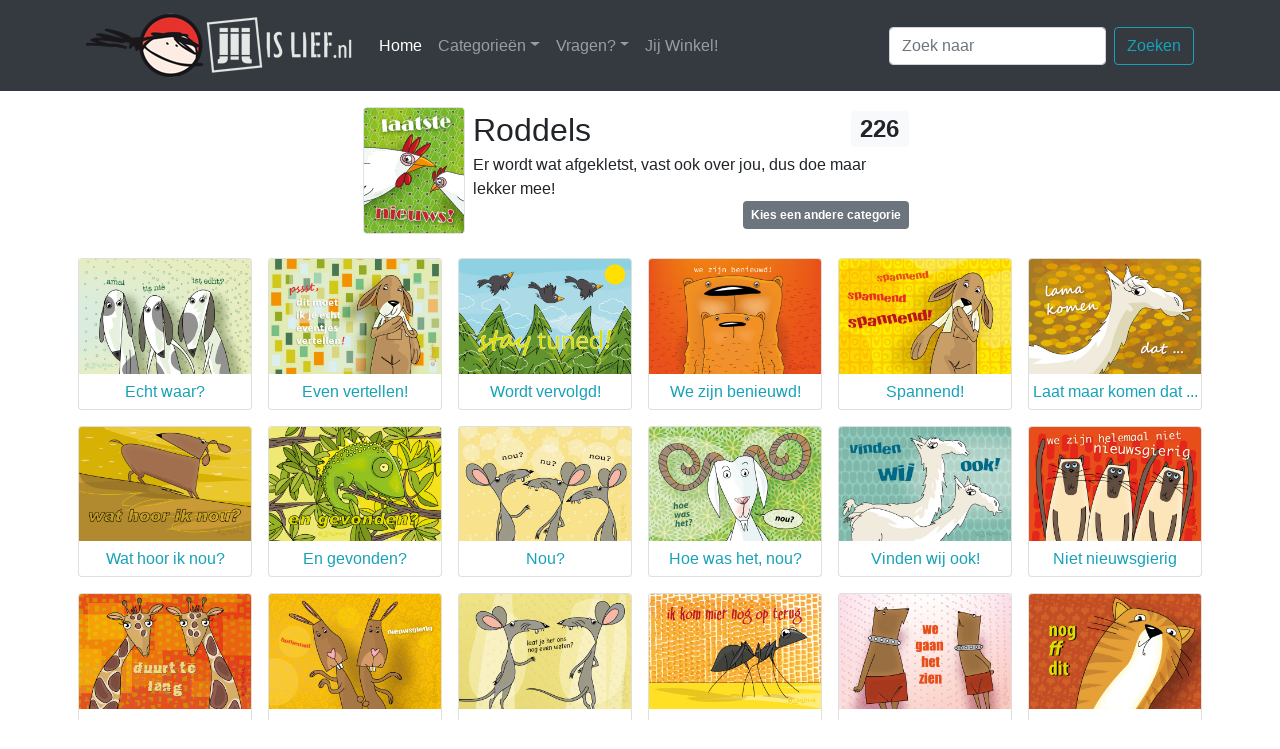

--- FILE ---
content_type: text/html; charset=UTF-8
request_url: https://jijislief.com/categorie_roddels
body_size: 5355
content:
<!DOCTYPE html> 
<html lang="en"><!-- InstanceBegin template="/Templates/Main.dwt.php" codeOutsideHTMLIsLocked="false" -->
<!-- InstanceBeginEditable name="php" -->
<!-- InstanceEndEditable -->
<head>
<meta charset="utf-8">
<meta http-equiv="X-UA-Compatible" content="IE=edge">
<meta name="viewport" content="width=device-width, initial-scale=1">
<meta name="description" content="Stuur je vrienden een super orgineel kaartje via internet!">
<meta name="author" content="Marre Streutker en Barend Mondt">
<meta name="copyright" content="Copyright (C) 2003-2026 Jijislief.nl/Jij Design, Tilburg, The Netherlands">
<meta name="allow-search" content="yes">
<meta name="robots" content=index,follow>
<meta name="revisit-after" content="2 days">
<meta name="abstract" content="Online kaarten van Jij is Lief.nl">
<meta name="language" content="nederland">
<meta name="audience" content="all">
<meta name="document-classification" content="entertainment">
<meta name="document-rights" content="Copyrighted Work">
<meta name="document-type" content="Public">
<meta name="document-rating" content="General">
<link rel="shortcut icon" href="favicon.ico" >
<link href="css/bootstrap-4.1.0.min.css" rel="stylesheet">
<link href="css/jil.css" rel="stylesheet" type="text/css">
<!-- InstanceBeginEditable name="head" -->
<title>Jij is Lief - Roddels</title>
<meta name="keywords" content="Roddels, jijislief, jij is lief, e-kaarten, e-cards, online kaarten, kaartje sturen, nieuwste, laatste nieuwe, nieuwste kaarten, laatste nieuwe kaarten, kaarten, gratis">
<!-- InstanceEndEditable -->
</head>
<body>
<nav class="navbar sticky-top navbar-expand-lg navbar-dark bg-dark">
  <div class="container px-lg-0 px-xl-3"> <a class="navbar-brand" href="https://jijislief.nl"><img src="images/logo.png" alt="Jij is Lief logo"></a>
    <button class="navbar-toggler" type="button" data-toggle="collapse" data-target="#navbarSupportedContent" aria-controls="navbarSupportedContent" aria-expanded="false" aria-label="Toggle navigation"> <span class="navbar-toggler-icon"></span> </button>
    <div class="collapse navbar-collapse" id="navbarSupportedContent">
	  <ul class="navbar-nav mr-auto">
		<li class="nav-item active"> <a class="nav-link" href="https://jijislief.nl">Home <span class="sr-only">(huidige)</span></a> </li>
        <li class="nav-item dropdown"> <a class="nav-link dropdown-toggle" href="#" id="navbarDropdown" role="button" data-toggle="dropdown" aria-haspopup="true" aria-expanded="false">Categorieën</a>
          <div class="dropdown-menu" aria-labelledby="navbarDropdown">
                        <a class="dropdown-item" href="categorie_winter">Winter</a>
                        <a class="dropdown-item" href="categorie_valentijn">Valentijn</a>
                        <a class="dropdown-item" href="categorie_carnaval">Carnaval</a>
                        <a class="dropdown-item" href="categorie_verjaardag">Verjaardag</a>
                        <a class="dropdown-item" href="categorie_sport">Sport</a>
                        <a class="dropdown-item" href="categorie_geslaagd">Geslaagd</a>
                        <a class="dropdown-item" href="categorie_huwelijk">Huwelijk</a>
                        <a class="dropdown-item" href="categorie_bedankt">Bedankt</a>
                        <a class="dropdown-item" href="categorie_jubileum">Jubileum</a>
                        <a class="dropdown-item" href="categorie_zonder-tekst">Zonder tekst</a>
                        <a class="dropdown-item" href="categorie_zomaar">Zomaar</a>
                        <a class="dropdown-item" href="categorie_beterschap">Beterschap</a>
                        <a class="dropdown-item" href="categorie_vriendschap">Vriendschap</a>
                        <a class="dropdown-item" href="categorie_uitdrukking">Uitdrukking</a>
                        <div class="dropdown-divider"></div>
            <a class="dropdown-item" href="/gelegenheden">Meer</a>
                      </div>
        </li>
        <li class="nav-item dropdown"> <a class="nav-link dropdown-toggle" href="#" id="navbarDropdown" role="button" data-toggle="dropdown" aria-haspopup="true" aria-expanded="false">Vragen?</a> 
		  <div class="dropdown-menu" aria-labelledby="navbarDropdown">
			            <a class="dropdown-item" href="\vraag_hoe-het-werkt">Hoe je een e-card stuurt</a>
			            <a class="dropdown-item" href="\vraag_regels">Regels van deze website</a>
			            <a class="dropdown-item" href="\vraag_privacy">Jij is Lief en privacy (AVG)</a>
			            <a class="dropdown-item" href="\vraag_kaarten-per-post">Jij is Lief kaarten per post</a>
			            <a class="dropdown-item" href="\vraag_niet-ontvangen">Kaartje komt niet aan</a>
			            <a class="dropdown-item" href="\vraag_copyright">Afbeeldingen gebruiken</a>
			            <a class="dropdown-item" href="\vraag_kaarten-laten-maken">Kaarten op maat maken</a>
			          </div>
		</li>
		<li class="nav-item"> <a class="nav-link" href="https://jijwinkel.nl" target="_blank">Jij Winkel!</a> </li>
      </ul>
      <form class="form-inline my-2 my-lg-0" action="/zoek"> 
        <input class="form-control mr-sm-2" type="search" name="q" placeholder="Zoek naar" maxlength="35" aria-label="Zoek naar"/>
        <button class="btn btn-outline-info my-2 my-sm-0" type="submit">Zoeken</button>
      </form>
    </div>
  </div>
</nav><!-- InstanceBeginEditable name="Body" -->
	<div class="container py-3 px-3">
		<div class="media col-12 col-md-9 col-lg-7 col-xl-6 p-0 mx-auto">
			<img class="align-self-start mr-2 border rounded" src="images/cat/roddels.jpg" alt="Categorie Roddels">
              <div class="media-body pr-2" >
				  <h2 class="mt-1 mb-1">Roddels					  <span class="badge badge-light float-right" data-toggle="tooltip" data-placement="bottom" title="Het aantal kaarten in deze categorie">
						  226					  </span>
				  </h2>
				  <div>Er wordt wat afgekletst, vast ook over jou, dus doe maar lekker mee!</div>
				  <div class="mb-0"><a href="/gelegenheden" class="badge badge-secondary float-right p-2">Kies een andere categorie</a></div>
              </div>
		 	</div>
		</div>
   <div class="container">
      <div class="row text-center">
		        <div class="col-6 col-sm-4 col-md-3 col-lg-2 p-2">
			<div class="card"> 
				<a class="noLinkDisplay" href="#" data-toggle="modal" data-target="#kaartGroot" data-title="Echt waar?" data-image="/kaarten/0000005105.jpg" data-id="5105">
					<img class="card-img-top" src="/kaarten/0000005105.jpg" alt="Kaart: Echt waar?">
				</a>
           		<div class="card-body p-0 pt-2 m-0">
            		<a class="noLinkDisplay" href="/schrijf_kaart_5105"><h6>Echt waar?</h6></a>
				</div>
          	</div>
        </div>
		        <div class="col-6 col-sm-4 col-md-3 col-lg-2 p-2">
			<div class="card"> 
				<a class="noLinkDisplay" href="#" data-toggle="modal" data-target="#kaartGroot" data-title="Even vertellen!" data-image="/kaarten/0000005104.jpg" data-id="5104">
					<img class="card-img-top" src="/kaarten/0000005104.jpg" alt="Kaart: Even vertellen!">
				</a>
           		<div class="card-body p-0 pt-2 m-0">
            		<a class="noLinkDisplay" href="/schrijf_kaart_5104"><h6>Even vertellen!</h6></a>
				</div>
          	</div>
        </div>
		        <div class="col-6 col-sm-4 col-md-3 col-lg-2 p-2">
			<div class="card"> 
				<a class="noLinkDisplay" href="#" data-toggle="modal" data-target="#kaartGroot" data-title="Wordt vervolgd!" data-image="/kaarten/0000005089.jpg" data-id="5089">
					<img class="card-img-top" src="/kaarten/0000005089.jpg" alt="Kaart: Wordt vervolgd!">
				</a>
           		<div class="card-body p-0 pt-2 m-0">
            		<a class="noLinkDisplay" href="/schrijf_kaart_5089"><h6>Wordt vervolgd!</h6></a>
				</div>
          	</div>
        </div>
		        <div class="col-6 col-sm-4 col-md-3 col-lg-2 p-2">
			<div class="card"> 
				<a class="noLinkDisplay" href="#" data-toggle="modal" data-target="#kaartGroot" data-title="We zijn benieuwd!" data-image="/kaarten/0000005081.jpg" data-id="5081">
					<img class="card-img-top" src="/kaarten/0000005081.jpg" alt="Kaart: We zijn benieuwd!">
				</a>
           		<div class="card-body p-0 pt-2 m-0">
            		<a class="noLinkDisplay" href="/schrijf_kaart_5081"><h6>We zijn benieuwd!</h6></a>
				</div>
          	</div>
        </div>
		        <div class="col-6 col-sm-4 col-md-3 col-lg-2 p-2">
			<div class="card"> 
				<a class="noLinkDisplay" href="#" data-toggle="modal" data-target="#kaartGroot" data-title="Spannend!" data-image="/kaarten/0000005073.jpg" data-id="5073">
					<img class="card-img-top" src="/kaarten/0000005073.jpg" alt="Kaart: Spannend!">
				</a>
           		<div class="card-body p-0 pt-2 m-0">
            		<a class="noLinkDisplay" href="/schrijf_kaart_5073"><h6>Spannend!</h6></a>
				</div>
          	</div>
        </div>
		        <div class="col-6 col-sm-4 col-md-3 col-lg-2 p-2">
			<div class="card"> 
				<a class="noLinkDisplay" href="#" data-toggle="modal" data-target="#kaartGroot" data-title="Laat maar komen dat ..." data-image="/kaarten/0000005048.jpg" data-id="5048">
					<img class="card-img-top" src="/kaarten/0000005048.jpg" alt="Kaart: Laat maar komen dat ...">
				</a>
           		<div class="card-body p-0 pt-2 m-0">
            		<a class="noLinkDisplay" href="/schrijf_kaart_5048"><h6>Laat maar komen dat ...</h6></a>
				</div>
          	</div>
        </div>
		        <div class="col-6 col-sm-4 col-md-3 col-lg-2 p-2">
			<div class="card"> 
				<a class="noLinkDisplay" href="#" data-toggle="modal" data-target="#kaartGroot" data-title="Wat hoor ik nou?" data-image="/kaarten/0000005040.jpg" data-id="5040">
					<img class="card-img-top" src="/kaarten/0000005040.jpg" alt="Kaart: Wat hoor ik nou?">
				</a>
           		<div class="card-body p-0 pt-2 m-0">
            		<a class="noLinkDisplay" href="/schrijf_kaart_5040"><h6>Wat hoor ik nou?</h6></a>
				</div>
          	</div>
        </div>
		        <div class="col-6 col-sm-4 col-md-3 col-lg-2 p-2">
			<div class="card"> 
				<a class="noLinkDisplay" href="#" data-toggle="modal" data-target="#kaartGroot" data-title="En gevonden?" data-image="/kaarten/0000005029.jpg" data-id="5029">
					<img class="card-img-top" src="/kaarten/0000005029.jpg" alt="Kaart: En gevonden?">
				</a>
           		<div class="card-body p-0 pt-2 m-0">
            		<a class="noLinkDisplay" href="/schrijf_kaart_5029"><h6>En gevonden?</h6></a>
				</div>
          	</div>
        </div>
		        <div class="col-6 col-sm-4 col-md-3 col-lg-2 p-2">
			<div class="card"> 
				<a class="noLinkDisplay" href="#" data-toggle="modal" data-target="#kaartGroot" data-title="Nou?" data-image="/kaarten/0000005016.jpg" data-id="5016">
					<img class="card-img-top" src="/kaarten/0000005016.jpg" alt="Kaart: Nou?">
				</a>
           		<div class="card-body p-0 pt-2 m-0">
            		<a class="noLinkDisplay" href="/schrijf_kaart_5016"><h6>Nou?</h6></a>
				</div>
          	</div>
        </div>
		        <div class="col-6 col-sm-4 col-md-3 col-lg-2 p-2">
			<div class="card"> 
				<a class="noLinkDisplay" href="#" data-toggle="modal" data-target="#kaartGroot" data-title="Hoe was het, nou?" data-image="/kaarten/0000004996.jpg" data-id="4996">
					<img class="card-img-top" src="/kaarten/0000004996.jpg" alt="Kaart: Hoe was het, nou?">
				</a>
           		<div class="card-body p-0 pt-2 m-0">
            		<a class="noLinkDisplay" href="/schrijf_kaart_4996"><h6>Hoe was het, nou?</h6></a>
				</div>
          	</div>
        </div>
		        <div class="col-6 col-sm-4 col-md-3 col-lg-2 p-2">
			<div class="card"> 
				<a class="noLinkDisplay" href="#" data-toggle="modal" data-target="#kaartGroot" data-title="Vinden wij ook!" data-image="/kaarten/0000004971.jpg" data-id="4971">
					<img class="card-img-top" src="/kaarten/0000004971.jpg" alt="Kaart: Vinden wij ook!">
				</a>
           		<div class="card-body p-0 pt-2 m-0">
            		<a class="noLinkDisplay" href="/schrijf_kaart_4971"><h6>Vinden wij ook!</h6></a>
				</div>
          	</div>
        </div>
		        <div class="col-6 col-sm-4 col-md-3 col-lg-2 p-2">
			<div class="card"> 
				<a class="noLinkDisplay" href="#" data-toggle="modal" data-target="#kaartGroot" data-title="Niet nieuwsgierig" data-image="/kaarten/0000004970.jpg" data-id="4970">
					<img class="card-img-top" src="/kaarten/0000004970.jpg" alt="Kaart: Niet nieuwsgierig">
				</a>
           		<div class="card-body p-0 pt-2 m-0">
            		<a class="noLinkDisplay" href="/schrijf_kaart_4970"><h6>Niet nieuwsgierig</h6></a>
				</div>
          	</div>
        </div>
		        <div class="col-6 col-sm-4 col-md-3 col-lg-2 p-2">
			<div class="card"> 
				<a class="noLinkDisplay" href="#" data-toggle="modal" data-target="#kaartGroot" data-title="Duurt te lang" data-image="/kaarten/0000004967.jpg" data-id="4967">
					<img class="card-img-top" src="/kaarten/0000004967.jpg" alt="Kaart: Duurt te lang">
				</a>
           		<div class="card-body p-0 pt-2 m-0">
            		<a class="noLinkDisplay" href="/schrijf_kaart_4967"><h6>Duurt te lang</h6></a>
				</div>
          	</div>
        </div>
		        <div class="col-6 col-sm-4 col-md-3 col-lg-2 p-2">
			<div class="card"> 
				<a class="noLinkDisplay" href="#" data-toggle="modal" data-target="#kaartGroot" data-title="Nieuwsgierig" data-image="/kaarten/0000004945.jpg" data-id="4945">
					<img class="card-img-top" src="/kaarten/0000004945.jpg" alt="Kaart: Nieuwsgierig">
				</a>
           		<div class="card-body p-0 pt-2 m-0">
            		<a class="noLinkDisplay" href="/schrijf_kaart_4945"><h6>Nieuwsgierig</h6></a>
				</div>
          	</div>
        </div>
		        <div class="col-6 col-sm-4 col-md-3 col-lg-2 p-2">
			<div class="card"> 
				<a class="noLinkDisplay" href="#" data-toggle="modal" data-target="#kaartGroot" data-title="Laten weten?" data-image="/kaarten/0000004932.jpg" data-id="4932">
					<img class="card-img-top" src="/kaarten/0000004932.jpg" alt="Kaart: Laten weten?">
				</a>
           		<div class="card-body p-0 pt-2 m-0">
            		<a class="noLinkDisplay" href="/schrijf_kaart_4932"><h6>Laten weten?</h6></a>
				</div>
          	</div>
        </div>
		        <div class="col-6 col-sm-4 col-md-3 col-lg-2 p-2">
			<div class="card"> 
				<a class="noLinkDisplay" href="#" data-toggle="modal" data-target="#kaartGroot" data-title="Kom hier op terug" data-image="/kaarten/0000004931.jpg" data-id="4931">
					<img class="card-img-top" src="/kaarten/0000004931.jpg" alt="Kaart: Kom hier op terug">
				</a>
           		<div class="card-body p-0 pt-2 m-0">
            		<a class="noLinkDisplay" href="/schrijf_kaart_4931"><h6>Kom hier op terug</h6></a>
				</div>
          	</div>
        </div>
		        <div class="col-6 col-sm-4 col-md-3 col-lg-2 p-2">
			<div class="card"> 
				<a class="noLinkDisplay" href="#" data-toggle="modal" data-target="#kaartGroot" data-title="We gaan het zien" data-image="/kaarten/0000004897.jpg" data-id="4897">
					<img class="card-img-top" src="/kaarten/0000004897.jpg" alt="Kaart: We gaan het zien">
				</a>
           		<div class="card-body p-0 pt-2 m-0">
            		<a class="noLinkDisplay" href="/schrijf_kaart_4897"><h6>We gaan het zien</h6></a>
				</div>
          	</div>
        </div>
		        <div class="col-6 col-sm-4 col-md-3 col-lg-2 p-2">
			<div class="card"> 
				<a class="noLinkDisplay" href="#" data-toggle="modal" data-target="#kaartGroot" data-title="Nog even dit" data-image="/kaarten/0000004893.jpg" data-id="4893">
					<img class="card-img-top" src="/kaarten/0000004893.jpg" alt="Kaart: Nog even dit">
				</a>
           		<div class="card-body p-0 pt-2 m-0">
            		<a class="noLinkDisplay" href="/schrijf_kaart_4893"><h6>Nog even dit</h6></a>
				</div>
          	</div>
        </div>
		        <div class="col-6 col-sm-4 col-md-3 col-lg-2 p-2">
			<div class="card"> 
				<a class="noLinkDisplay" href="#" data-toggle="modal" data-target="#kaartGroot" data-title="Weet je het al?" data-image="/kaarten/0000004890.jpg" data-id="4890">
					<img class="card-img-top" src="/kaarten/0000004890.jpg" alt="Kaart: Weet je het al?">
				</a>
           		<div class="card-body p-0 pt-2 m-0">
            		<a class="noLinkDisplay" href="/schrijf_kaart_4890"><h6>Weet je het al?</h6></a>
				</div>
          	</div>
        </div>
		        <div class="col-6 col-sm-4 col-md-3 col-lg-2 p-2">
			<div class="card"> 
				<a class="noLinkDisplay" href="#" data-toggle="modal" data-target="#kaartGroot" data-title="Moet je nu eens horen!" data-image="/kaarten/0000004885.jpg" data-id="4885">
					<img class="card-img-top" src="/kaarten/0000004885.jpg" alt="Kaart: Moet je nu eens horen!">
				</a>
           		<div class="card-body p-0 pt-2 m-0">
            		<a class="noLinkDisplay" href="/schrijf_kaart_4885"><h6>Moet je nu eens horen!</h6></a>
				</div>
          	</div>
        </div>
		        <div class="col-6 col-sm-4 col-md-3 col-lg-2 p-2">
			<div class="card"> 
				<a class="noLinkDisplay" href="#" data-toggle="modal" data-target="#kaartGroot" data-title="Ons geheimpje" data-image="/kaarten/0000004864.jpg" data-id="4864">
					<img class="card-img-top" src="/kaarten/0000004864.jpg" alt="Kaart: Ons geheimpje">
				</a>
           		<div class="card-body p-0 pt-2 m-0">
            		<a class="noLinkDisplay" href="/schrijf_kaart_4864"><h6>Ons geheimpje</h6></a>
				</div>
          	</div>
        </div>
		        <div class="col-6 col-sm-4 col-md-3 col-lg-2 p-2">
			<div class="card"> 
				<a class="noLinkDisplay" href="#" data-toggle="modal" data-target="#kaartGroot" data-title="En?" data-image="/kaarten/0000004862.jpg" data-id="4862">
					<img class="card-img-top" src="/kaarten/0000004862.jpg" alt="Kaart: En?">
				</a>
           		<div class="card-body p-0 pt-2 m-0">
            		<a class="noLinkDisplay" href="/schrijf_kaart_4862"><h6>En?</h6></a>
				</div>
          	</div>
        </div>
		        <div class="col-6 col-sm-4 col-md-3 col-lg-2 p-2">
			<div class="card"> 
				<a class="noLinkDisplay" href="#" data-toggle="modal" data-target="#kaartGroot" data-title="Ben ik in beeld!" data-image="/kaarten/0000004857.jpg" data-id="4857">
					<img class="card-img-top" src="/kaarten/0000004857.jpg" alt="Kaart: Ben ik in beeld!">
				</a>
           		<div class="card-body p-0 pt-2 m-0">
            		<a class="noLinkDisplay" href="/schrijf_kaart_4857"><h6>Ben ik in beeld!</h6></a>
				</div>
          	</div>
        </div>
		        <div class="col-6 col-sm-4 col-md-3 col-lg-2 p-2">
			<div class="card"> 
				<a class="noLinkDisplay" href="#" data-toggle="modal" data-target="#kaartGroot" data-title="Nieuwsgierig" data-image="/kaarten/0000004848.jpg" data-id="4848">
					<img class="card-img-top" src="/kaarten/0000004848.jpg" alt="Kaart: Nieuwsgierig">
				</a>
           		<div class="card-body p-0 pt-2 m-0">
            		<a class="noLinkDisplay" href="/schrijf_kaart_4848"><h6>Nieuwsgierig</h6></a>
				</div>
          	</div>
        </div>
		      </div>
    </div>
	<div class="container mt-3">
	  <!-- Add class .pagination-lg for larger blocks or .pagination-sm for smaller blocks-->
	  <ul class="pagination pagination-sm justify-content-center flex-wrap">
	    <li class="page-item disabled"> <a class="page-link" href="/categorie_roddels_0" aria-label="Previous"> <span aria-hidden="true">&laquo;</span> <span class="sr-only">Previous</span> </a> </li>
		  		    <li class="page-item active"><a class="page-link" href="/categorie_roddels_1">1</a></li>
		  		    <li class="page-item"><a class="page-link" href="/categorie_roddels_2">2</a></li>
		  		    <li class="page-item"><a class="page-link" href="/categorie_roddels_3">3</a></li>
		  		    <li class="page-item"><a class="page-link" href="/categorie_roddels_4">4</a></li>
		  		    <li class="page-item"><a class="page-link" href="/categorie_roddels_5">5</a></li>
		  		    <li class="page-item"><a class="page-link" href="/categorie_roddels_6">6</a></li>
		  		    <li class="page-item"><a class="page-link" href="/categorie_roddels_7">7</a></li>
		  		    <li class="page-item"><a class="page-link" href="/categorie_roddels_8">8</a></li>
		  		  <li class="page-item disabled"><a class="page-link">...</a></li>
		  		    <li class="page-item"><a class="page-link" href="/categorie_roddels_10">10</a></li>
		  	    <li class="page-item"> <a class="page-link" href="/categorie_roddels_2" aria-label="Next"> <span aria-hidden="true">&raquo;</span> <span class="sr-only">Next</span> </a> </li>
  		</ul>
	</div>
	</div>
<!-- Modal -->
<div class="modal fade" id="kaartGroot" tabindex="-1" role="dialog" aria-labelledby="ModalTitle" aria-hidden="true">
	<div class="modal-dialog modal-dialog-centered modal-lg" role="document">
		<div class="modal-content">
			<div class="modal-header">
				<h5 class="modal-title" id="ModalTitle">Voorbeeld in het groot <span class="badge badge-pill badge-light text-extramuted ml-2" data-toggle="tooltip" data-placement="bottom" title="Had je geen voorbeeld nodig? Als je de volgende keer op de beschrijving klikt in plaats van op het plaatje, ga je meteen naar de invul-pagina!">?</span></h5>
				<button type="button" class="close" data-dismiss="modal" aria-label="Close">
					<span aria-hidden="true">&times;</span>
				</button>
			</div>
			<div class="modal-body m-0 p-0">
				<div class="container m-0 p-0">
					<div class="row">
						<div class="col-12">
							<div class="jumbotron jumbotron-fluid m-0 pt-0 pb-4">
								<div class="row text-center">
									<div class="col-md-12 text-center">
										<h2 class="modal-kaartnaam text-center my-3">Naam kaart</h2>
									</div>
								</div>
								<div class="row text-center">
									<div class="col-md-12 text-center px-sm-5 pb-3">
										<img id="ModalKaartImage" src="/kaarten/0000004195.jpg" alt="Voorbeeld van de kaart" class="modal-image rounded shadow img-fluid px-0">
									</div>
								</div>
								<div class="row text-center">
									<div class="col-12 mt-4">
										<h6>deel deze kaart via</h6>

										<!-- Pintrest -->
										<a id="sharePintrest" href="#"><img src="/images/socials/pinterest.png" height="32" width="32" alt="Pin op Pinterest" data-toggle="tooltip" data-placement="bottom" title="Pin deze kaart op Pintrest"></a>

										<!-- Twitter -->
										<a id="shareTwitter" href="#');"><img src="/images/socials/twitter.png" height="32" width="32"  alt="Deel op Twitter" data-toggle="tooltip" data-placement="bottom" title="Deel deze kaart op Twitter"></a>

										<!-- Facebook -->
										<a id="shareFacebook" href="#"><img src="/images/socials/facebook.png" height="32" width="32"  alt="Deel op Facebook" data-toggle="tooltip" data-placement="bottom" title="Deel deze kaart op Facebook"></a>

										<!-- WhatsApp -->
										<a id="shareWhatsapp" href="#" target="_blank"><img src="/images/socials/whatsapp.png" height="32" width="32"  alt="Deel via WhatsApp" data-toggle="tooltip" data-placement="bottom" title="Deel deze kaart via WhatsApp"></a>
                                        
                                        <!-- Link (algemeen kopiëren) -->
                                        <a id="shareLink" href="#">
                                          <img src="/images/socials/link.png" height="32" width="32" alt="Kopieer link" data-toggle="tooltip" data-placement="bottom" title="Kopieer de link">
                                        </a>
									</div>
								</div>							
							</div>
						</div>
					</div>
				</div>
			</div>
			<div class="modal-footer pr-2 pr-sm-3">
				<button type="button" class="btn btn-secondary" data-dismiss="modal">Kies een andere kaart</button>
				<a href="/schrijf_kaart_1" class="modal-submit btn btn-primary" role="button">Stuur deze kaart!</a>
			</div>
		</div>
	</div>
</div>
<!-- InstanceEndEditable -->
<div class="footerMenu container text-white bg-dark pt-4 px-4">
  <div class="row align-items-end">
    <div class="col-6">
      <div class="row align-items-end">
        <div class="col-md-6 col-xl">
          <ul class="list-unstyled">
            <li class="btn-link"> <a href="/vraag_hoe-het-werkt">Hoe Jij is Lief werkt</a> </li>
            <li class="btn-link"> <a href="/vraag_regels">Onze huisregels</a> </li>
            <li class="btn-link"> <a href="/vraag_wie-zijn-wij">Wie zijn wij?</a> </li>
            <li class="btn-link"> <a href="/vraag_algemeen">Vragen</a> </li>
            <li class="btn-link"> <a href="/vraag_privacy">Privacy</a> </li>
            <li class="btn-link"> <a href="/vraag_cookies">Cookies</a> </li>
          </ul>
        </div>
        <div class="col-md-6 col-xl">
          <ul class="list-unstyled">
            <li class="btn-link"> <a href="https://jijwinkel.nl" target="_blank">Jij Winkel</a> </li>
            <li class="btn-link"> <a href="https://eepurl.com/bCfJir" target="_blank">Nieuwsbrief!</a> </li>
            <li class="btn-link">&nbsp;</li>
            <li class="btn-link"><a href="https://www.facebook.com/jijislief/" target="_blank"><img src="/images/socials/facebook.png" height="32" width="32" alt="Jij is Lief op Facebook" data-toggle="tooltip" data-placement="bottom" title="" data-original-title="Jij is Lief op Facebook"></a>&nbsp;<a href="https://nl.pinterest.com/jijdesign/" target="_blank"><img src="/images/socials/pinterest.png" height="32" width="32" alt="Jij is Lief op Pinterest" data-toggle="tooltip" data-placement="bottom" title="" data-original-title="Jij is Lief op Pintrest"></a>&nbsp;<a href="https://twitter.com/jijislief/" target="_blank"><img src="/images/socials/twitter.png" height="32" width="32" alt="Jij is Lief op Twitter" data-toggle="tooltip" data-placement="bottom" title="" data-original-title="Jij is Lief op Twitter"></a></li>
          </ul>
        </div>
        <div class="d-none d-xl-block col-xl">
		  <img src="/images/footer1.png" alt="plantjes">
        </div>
      </div>
    </div>
    <div class="col-6">
    <div class="row align-items-end ml-md-5">
        <div class="col-12 col-xl-5">
      <address>
      <strong>Jij Design</strong><br>
      Sparrenstraat 1<br>
      5038 MJ &nbsp;Tilburg<br>
      <abbr title="Telefoon">Tel:</abbr> (013) 5446196
      </address>
      <address>
      <strong>Jij is Lief</strong><br>
      <a href="mailto:info@jijdesign.nl">info@jijdesign.nl</a>
      </address>
        </div>
	  <div class="d-none d-xl-block col-xl-7"><img src="/images/footer2.png" alt="meer plantjes" class="float-right">
        </div>
    </div>   
</div>
  </div>
</div>
<footer class="text-center">
  <div class="container">
    <div class="row">
      <div class="col-12 mt-2">
        <p>Copyright © 2003 - 2026, Jij is Lief.</p>
      </div>
    </div>
  </div>
</footer>
<script src="js/jquery-3.2.1.min.js"></script> 
<script src="js/bootstrap-4.1.0.bundle.min.js"></script>
<!-- InstanceBeginEditable name="endscript" -->
<script type="text/javascript">
    $(document).ready(function() {
    	$('[data-toggle="tooltip"]').tooltip({});	
				$('#kaartGroot').on('show.bs.modal', function (event) {
		  var button = $(event.relatedTarget); // Button that triggered the modal
		  var modal_title = button.data('title'); // Naam van de kaart 
		  var modal_image = button.data('image'); // Afbeelding van de kaart vanaf /kaarten/etc
		  var modal_id= button.data('id'); // id van de kaart
		  var modal = $(this);
		  modal.find('.modal-kaartnaam').text(modal_title);
		  modal.find('.modal-image').attr("src", modal_image);
		  modal.find('.modal-submit').attr("href", "/schrijf_kaart_" + modal_id);
			// Maak bouwstenen
            var short = "https://jijislief.nl/kaart_" + modal_id;
			var u = encodeURI("https://jijislief.nl/kaart_" + modal_id);
			var i = encodeURI("https://jijislief.nl" + modal_image + "#invullen");
			var t = encodeURI(modal_title.replace("'", " "));
			var w = encodeURI("Kijk wat een leuke Jij is Lief-kaart: ") + u;
			
			var sp = "javascript:window.open('//pinterest.com/pin/create/button/?url=" + u + "&media=" + i + "&description=" + t + "', '_blank', 'scrollbars=0,resizable=1,menubar=0,left=100,top=100,width=550,height=440,toolbar=0,status=0');";
			modal.find('#sharePintrest').attr("href", sp);
			
			var st = "javascript:window.open('//twitter.com/intent/tweet?text=" + t + "&url=" + u + "', '_blank', 'scrollbars=0,resizable=1,menubar=0,left=100,top=100,width=550,height=440,toolbar=0,status=0');";
			modal.find('#shareTwitter').attr("href", st);

			var sf = "javascript:window.open('//www.facebook.com/sharer/sharer.php?u=" + u + "', '_blank', 'scrollbars=0,resizable=1,menubar=0,left=100,top=100,width=550,height=440,toolbar=0,status=0');";
			modal.find('#shareFacebook').attr("href", sf);
			
			var sg = "javascript:window.open('//plus.google.com/share?url=" + u + "', '_blank', 'scrollbars=0,resizable=1,menubar=0,left=100,top=100,width=550,height=440,toolbar=0,status=0');";
			modal.find('#shareGoogleplus').attr("href", sg);
			
			var sw = "https://api.whatsapp.com/send?text=" + w;
			modal.find('#shareWhatsapp').attr("href", sw);

			modal.find('#shareLink')
              .off("click")
              .on("click", function(e) {
                e.preventDefault();
                navigator.clipboard.writeText(short);
              });
		});
	});
</script>
<!-- InstanceEndEditable -->
</body>
<!-- InstanceEnd --></html>

--- FILE ---
content_type: text/css
request_url: https://jijislief.com/css/jil.css
body_size: 377
content:
.noLinkDisplay a {
	color:#3F3F3F !important;
	text-decoration: none;
}
.noLinkDisplay a:hover {
	 color: black !important;
}

a {
	color: #17a2b8;	
}

.dislocate_px, #bar { padding: 85px 0 0; margin: -85px 0 0; -webkit-background-clip: content-box; background-clip: content-box; }

.footerMenu a {
	color: #adcc40;
}

.text-extramuted {
	color:lightgrey;
}

.btn-primary {
    color: #fff;
    background-color: #00a3df;
    border-color: #007bff;
}

.list-group-item>.badge {
    float: right;
}

.seizoen {
    background-color: #D1F1FF;
}

.subtielbg {
    background-color: #F0F0F0;
}

.shadow {
	box-shadow: 0 4px 8px 0 rgba(0, 0, 0, 0.2), 0 6px 20px 0 rgba(0, 0, 0, 0.19);
}

.modal-content * , .card * {
   min-height: .01px;
}

.modal.fade .modal-dialog.modal-dialog-centered {
    transition: -webkit-transform .2s ease-out;
    transition: transform .2s ease-out;
    transition: transform .2s ease-out,-webkit-transform .2s ease-out;
	-webkit-transform: translate(0,0)scale(.75);
	transform: translate(0,0)scale(.75);
}
.modal.show .modal-dialog.modal-dialog-centered {
    -webkit-transform: translate(0,0)scale(1);
    transform: translate(0,0)scale(1);
}

.form-control::-ms-clear {
    display: none;
}

@media (max-width: 575.98px) {
}

@media (min-width: 576px) {
}

@media (max-width: 767.98px) {
}

@media (min-width: 768px) {
}

@media (max-width: 991.98px) {
}

@media (min-width: 992px) {
}

@media (max-width: 1199.98px) {
}

@media (min-width: 1200px) {
}

